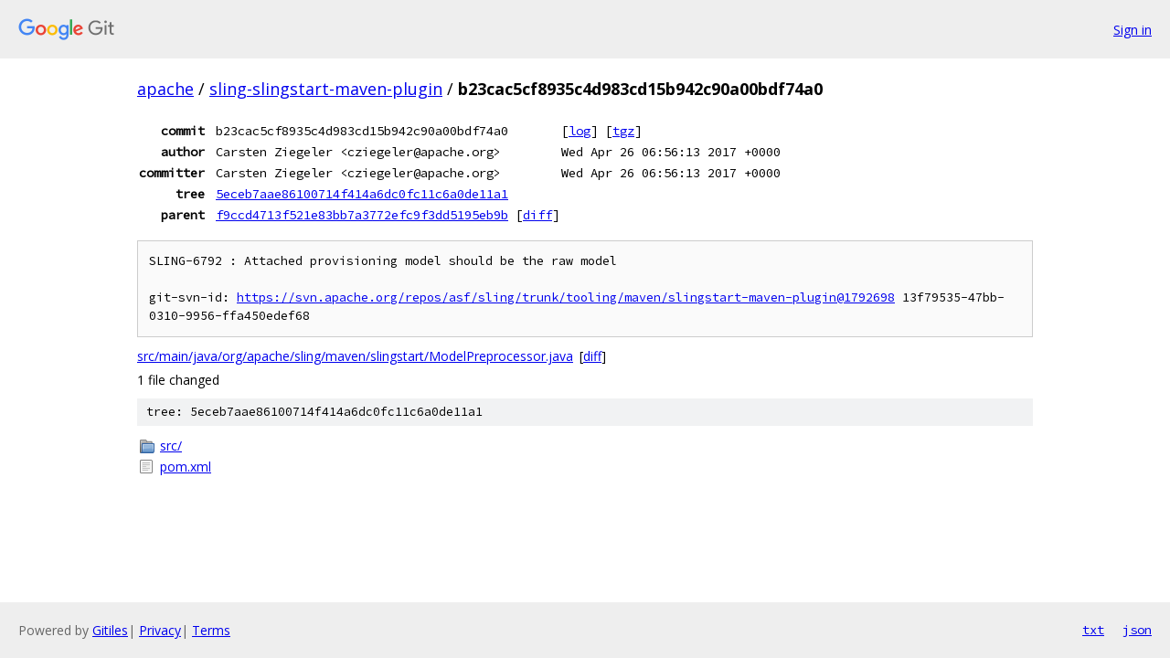

--- FILE ---
content_type: text/html; charset=utf-8
request_url: https://apache.googlesource.com/sling-slingstart-maven-plugin/+/b23cac5cf8935c4d983cd15b942c90a00bdf74a0
body_size: 1147
content:
<!DOCTYPE html><html lang="en"><head><meta charset="utf-8"><meta name="viewport" content="width=device-width, initial-scale=1"><title>b23cac5cf8935c4d983cd15b942c90a00bdf74a0 - sling-slingstart-maven-plugin - Git at Google</title><link rel="stylesheet" type="text/css" href="/+static/base.css"><!-- default customHeadTagPart --></head><body class="Site"><header class="Site-header"><div class="Header"><a class="Header-image" href="/"><img src="//www.gstatic.com/images/branding/lockups/2x/lockup_git_color_108x24dp.png" width="108" height="24" alt="Google Git"></a><div class="Header-menu"> <a class="Header-menuItem" href="https://accounts.google.com/AccountChooser?faa=1&amp;continue=https://apache.googlesource.com/login/sling-slingstart-maven-plugin/%2B/b23cac5cf8935c4d983cd15b942c90a00bdf74a0">Sign in</a> </div></div></header><div class="Site-content"><div class="Container "><div class="Breadcrumbs"><a class="Breadcrumbs-crumb" href="/?format=HTML">apache</a> / <a class="Breadcrumbs-crumb" href="/sling-slingstart-maven-plugin/">sling-slingstart-maven-plugin</a> / <span class="Breadcrumbs-crumb">b23cac5cf8935c4d983cd15b942c90a00bdf74a0</span></div><div class="u-monospace Metadata"><table><tr><th class="Metadata-title">commit</th><td>b23cac5cf8935c4d983cd15b942c90a00bdf74a0</td><td><span>[<a href="/sling-slingstart-maven-plugin/+log/b23cac5cf8935c4d983cd15b942c90a00bdf74a0">log</a>]</span> <span>[<a href="/sling-slingstart-maven-plugin/+archive/b23cac5cf8935c4d983cd15b942c90a00bdf74a0.tar.gz">tgz</a>]</span></td></tr><tr><th class="Metadata-title">author</th><td>Carsten Ziegeler &lt;cziegeler@apache.org&gt;</td><td>Wed Apr 26 06:56:13 2017 +0000</td></tr><tr><th class="Metadata-title">committer</th><td>Carsten Ziegeler &lt;cziegeler@apache.org&gt;</td><td>Wed Apr 26 06:56:13 2017 +0000</td></tr><tr><th class="Metadata-title">tree</th><td><a href="/sling-slingstart-maven-plugin/+/b23cac5cf8935c4d983cd15b942c90a00bdf74a0/">5eceb7aae86100714f414a6dc0fc11c6a0de11a1</a></td></tr><tr><th class="Metadata-title">parent</th><td><a href="/sling-slingstart-maven-plugin/+/b23cac5cf8935c4d983cd15b942c90a00bdf74a0%5E">f9ccd4713f521e83bb7a3772efc9f3dd5195eb9b</a> <span>[<a href="/sling-slingstart-maven-plugin/+/b23cac5cf8935c4d983cd15b942c90a00bdf74a0%5E%21/">diff</a>]</span></td></tr></table></div><pre class="u-pre u-monospace MetadataMessage">SLING-6792 : Attached provisioning model should be the raw model

git-svn-id: <a href="https://svn.apache.org/repos/asf/sling/trunk/tooling/maven/slingstart-maven-plugin@1792698">https://svn.apache.org/repos/asf/sling/trunk/tooling/maven/slingstart-maven-plugin@1792698</a> 13f79535-47bb-0310-9956-ffa450edef68
</pre><ul class="DiffTree"><li><a href="/sling-slingstart-maven-plugin/+/b23cac5cf8935c4d983cd15b942c90a00bdf74a0/src/main/java/org/apache/sling/maven/slingstart/ModelPreprocessor.java">src/main/java/org/apache/sling/maven/slingstart/ModelPreprocessor.java</a><span class="DiffTree-action DiffTree-action--modify">[<a href="/sling-slingstart-maven-plugin/+/b23cac5cf8935c4d983cd15b942c90a00bdf74a0%5E%21/#F0">diff</a>]</span></li></ul><div class="DiffSummary">1 file changed</div><div class="TreeDetail"><div class="u-sha1 u-monospace TreeDetail-sha1">tree: 5eceb7aae86100714f414a6dc0fc11c6a0de11a1</div><ol class="FileList"><li class="FileList-item FileList-item--gitTree" title="Tree - src/"><a class="FileList-itemLink" href="/sling-slingstart-maven-plugin/+/b23cac5cf8935c4d983cd15b942c90a00bdf74a0/src/">src/</a></li><li class="FileList-item FileList-item--regularFile" title="Regular file - pom.xml"><a class="FileList-itemLink" href="/sling-slingstart-maven-plugin/+/b23cac5cf8935c4d983cd15b942c90a00bdf74a0/pom.xml">pom.xml</a></li></ol></div></div> <!-- Container --></div> <!-- Site-content --><footer class="Site-footer"><div class="Footer"><span class="Footer-poweredBy">Powered by <a href="https://gerrit.googlesource.com/gitiles/">Gitiles</a>| <a href="https://policies.google.com/privacy">Privacy</a>| <a href="https://policies.google.com/terms">Terms</a></span><span class="Footer-formats"><a class="u-monospace Footer-formatsItem" href="?format=TEXT">txt</a> <a class="u-monospace Footer-formatsItem" href="?format=JSON">json</a></span></div></footer></body></html>